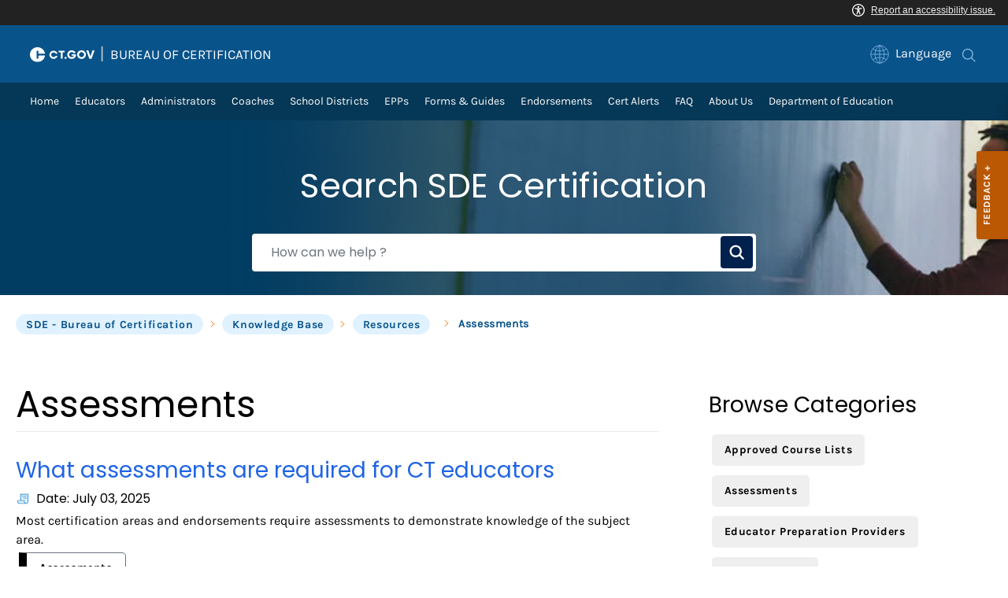

--- FILE ---
content_type: text/html; charset=utf-8
request_url: https://portal.ct.gov/sdecertification/Knowledge-Base/Categories/Resources/Assessments
body_size: 12544
content:

<!DOCTYPE html>
<html lang="en">

<head>

    <!-- uat/version deploy -->
    <link rel="shortcut icon" href="/assets/agencyscaffolding/images/favIcon.ico" type="image/x-icon" />
    

<!-- Google Tag Manager -->
<script>(function(w,d,s,l,i){w[l]=w[l]||[];w[l].push({'gtm.start':
new Date().getTime(),event:'gtm.js'});var f=d.getElementsByTagName(s)[0],
j=d.createElement(s),dl=l!='dataLayer'?'&l='+l:'';j.async=true;j.src=
'https://www.googletagmanager.com/gtm.js?id='+i+dl;f.parentNode.insertBefore(j,f);
})(window,document,'script','dataLayer','GTM-MFXG65L');</script>
<!-- End Google Tag Manager -->
    

<title>Assessments</title>
<meta name="description" content="" />
<meta name="keywords" content="" />
        <meta name="robots" content="index, follow" />

<!-- FACEBOOK -->
<meta property="og:description" content="" />
<meta property="og:title" content="Assessments" />
<meta property="og:url" content="https://portal.ct.gov/sdecertification/knowledge-base/categories/resources/assessments" />
<meta property="og:locale" content="en" />
<meta property="og:type" content="article" />
<meta property="og:image" content="" />
<!-- TWITTER -->
<meta name="twitter:card" content="summary" />
<meta name="twitter:url" content="https://portal.ct.gov/sdecertification/knowledge-base/categories/resources/assessments" />
<meta name="twitter:title" content="Assessments" />
<meta name="twitter:description" content="" />
<meta name="twitter:image" content="" />
<!-- GSC Filters -->
<meta name="pagetype" content="webpages" />





<link rel="canonical" href="https://portal.ct.gov/sdecertification/knowledge-base/categories/resources/assessments" />



<!-- <PageMap>
       <DataObject type="PageData">
          <Attribute name="type">webpages</Attribute>
          <Attribute name="metatitle">Assessments</Attribute>
       </DataObject>
    </PageMap> -->

    <!-- TODO:: Read the sitename from configuration -->
    <meta property="og:site_name" content="CT.gov" />
    <meta charset="utf-8" />
    <meta http-equiv="X-UA-Compatible" content="IE=edge" />
    <meta name="viewport" content="width=device-width, initial-scale=1" />
    <meta name="apple-mobile-web-app-capable" content="yes" />
    <meta name="mobile-web-app-capable" content="yes" />
    <meta name="apple-mobile-web-app-status-bar-style" content="black" />

    <!--<link rel="preload" as="font" href="~/assets/agencyscaffolding/css/fonts.min.css?v=20260123092005" />
    <link rel="stylesheet" href="~/assets/agencyscaffolding/css/components.min.css?v=20260123092005" />
    <link rel="stylesheet" href="~/assets/agencyscaffolding/css/print.min.css?v=20260123092005" media="print" />-->
    
    <link rel="stylesheet" href="/fractal-design-system/css/global.css?v=20260123092005" />

    <script src="/assets/agencyscaffolding/js/acc-bundle.js?v=20260123092005"></script>

    


    <script>
        /** Google search place holder code */
        (function () {
            var cx = '004354853108091474482:sp6telu2lxi';
            var gcse = document.createElement('script');
            gcse.type = 'text/javascript';
            gcse.async = true;
            gcse.src = 'https://cse.google.com/cse.js?cx=' + cx;
            var s = document.getElementsByTagName('script')[0];
            s.parentNode.insertBefore(gcse, s);
        })();

        var searchPlaceholder = false;
        function initiatePlaceholder() {
            var dmvHomeSearchEl = document.getElementById('gsc-i-id2');

            if (dmvHomeSearchEl) {
                searchPlaceholder = true;
                dmvHomeSearchEl.placeholder = '';
            }
            var dmvHomeSearchEl1 = document.getElementById('gsc-i-id1');
            if (dmvHomeSearchEl1) {
                searchPlaceholder = true;
                dmvHomeSearchEl1.placeholder = 'Search Portal';
            }
            if (searchPlaceholder === false) {
                setTimeout(initiatePlaceholder, 300);
            }


        }
        setTimeout(initiatePlaceholder, 300);

        /** Google search place holder code */
    </script>

    
<meta name="VIcurrentDateTime" content="639049337313694027" />
<meta name="VirtualFolder" content="/sdecertification/" />
<script type="text/javascript" src="/layouts/system/VisitorIdentification.js"></script>


</head>
<body>
    <section role="region" aria-label="quick links">
        <a tabindex="0" aria-label="skip to content" class="show-on-focus skip-link" href="#mainContent">Skip to Content</a>
        <a tabindex="0" aria-label="skip to chat" id="skipToChat" class="show-on-focus skip-link" style="display: none;" href="#chatContent">Skip to Chat</a>
    </section>

    <script>
        function checkAndShowAnchor() {
            const helpButton = document.querySelector('.helpButton');
            const messagesWindow = document.querySelector('.messageWrapper');
            const messagesArea = document.querySelector('.messageArea');
            const dialogElement = document.querySelector('div[role="dialog"][aria-labelledby="sidebarDialogAssistiveText"].dockableContainer.showDockableContainer');
            const anchorTag = document.getElementById('skipToChat');

            if ((helpButton || dialogElement) && anchorTag) {
                if (dialogElement && !dialogElement.attributes['aria-live'] && !messagesWindow.attributes['aria-live']) {

                    dialogElement.setAttribute('aria-live', 'assertive');

                    messagesWindow.setAttribute('aria-live', 'assertive');
                    messagesWindow.setAttribute('aria-atomic', 'false');

                    dialogElement.focus();
                }

                anchorTag.style.display = 'block';

                //if (dialogElement)
                //    clearInterval(interval);
            }
        }

        function skipToChatProcess() {
            var elementExists = document.getElementsByClassName("helpButtonEnabled")[0];
            if (elementExists && window.innerWidth > 640) {
                document.getElementsByClassName("helpButtonEnabled")[0].setAttribute('id', 'chatContent');
                clearInterval(skip_to_chat_interval);
            }
        }


        const interval = setInterval(checkAndShowAnchor, 500);
        const skip_to_chat_interval = setInterval(skipToChatProcess, 500);
    </script>

    

<!-- Google Tag Manager (noscript) -->
<noscript><iframe src="https://www.googletagmanager.com/ns.html?id=GTM-MFXG65L"
height="0" width="0" style="display:none;visibility:hidden"></iframe></noscript>
<!-- End Google Tag Manager (noscript) -->

<!-- CSS header references for v1 sites -->
<link rel="preload" as="font" href="/assets/agencyscaffolding/css/fonts.min.css" />
<link rel="stylesheet" href="/assets/agencyscaffolding/css/components.min.css" />
<link rel="stylesheet" href="/assets/agencyscaffolding/css/print.min.css" media="print" />
<script src="/assets/agencyscaffolding/js/client.min.js"></script>

    <access-bar></access-bar>

    <div class="page-wrap ctgov">

        

<style>
@media only screen and (max-width: 575.98px) {
    body:not(.dmv) {
        .language-widget .dropdown-menu {
            max-width: 300px !important;
        }
        .language_dropdown_menu .dropdown-item {
            white-space: unset;
            line-height: 21px;
            margin-bottom: 5px;
        }
    }
}
</style>


        <div class="pre-header"></div>
        <div class="header-wrap">
           
            <header class="header" role="banner" aria-label="main site header">
                <nav class="navbar navbar-expand-lg header__nav">
<a href="https://portal.ct.gov/" class="navbar-brand header__nav_logo" ><img src="https://portal.ct.gov/sdecertification/-/media/ctgov/feature/global/header/ctgov-logo-without-business-name.svg?rev=f0cc4286c5124e958cc22ceec4f96652&amp;la=en&amp;hash=895920CB9BF1760621C593727514B197" class="header__nav_logo-img" alt="Connecticut’s Official State Website Logo" /></a>
                        <span class="header__nav_pipe">|</span>
<a href="https://portal.ct.gov/sdecertification" class="navbar-brand header__nav_logo" >                                <h5 class="header__nav_title">Bureau of Certification</h5>
</a>
                    <ul class="ml-auto right-nav d-flex">

                        <!-- new language dropdown -- UAT -->
                        

                        <!-- original language dropdown -->
                        <li class="nav-item dropdown language-widget header-link-expanded">
                            <div class="header-link-expanded__dropdown" role="link" data-toggle="dropdown" aria-label="Select a language"
                                 aria-haspopup="true" tabindex="0">
                                <span class="header-link-expanded__icon"><img alt="" src="/assets/businessonestop/images/globe-outline-light-blue.svg" style="margin-right:.25rem"></span>
                                <span class="header-link-expanded__text d-none d-lg-inline d-md-inline d-xl-inline d-xxl-inline">Language</span>
                            </div>
                            <div class="dropdown-menu dropdown-menu-desktop-onpage">
                                <div class="dropdown-menu__back"></div>
                                <div class="dropdown-menu__wrapper">
                                    <div class="dropdown-menu__wrapper_list">
                                            <ul class="arrow-down-menu language_dropdown_menu notranslate">
                                                            <li class="dropdown-item">
                                                                <a class="nav-link" href="javascript:void(0);" target="_self" data-language="ar">Arabic</a>
                                                            </li>
                                                            <li class="dropdown-item">
                                                                <a class="nav-link" href="javascript:void(0);" target="_self" data-language="zh-CN">Chinese (Simplified)</a>
                                                            </li>
                                                            <li class="dropdown-item">
                                                                <a class="nav-link" href="javascript:void(0);" target="_self" data-language="zh-TW">Chinese (Traditional)</a>
                                                            </li>
                                                            <li class="dropdown-item">
                                                                <a class="nav-link" href="javascript:void(0);" target="_self" data-language="en_US">English</a>
                                                            </li>
                                                            <li class="dropdown-item">
                                                                <a class="nav-link" href="javascript:void(0);" target="_self" data-language="fr">French</a>
                                                            </li>
                                                            <li class="dropdown-item">
                                                                <a class="nav-link" href="javascript:void(0);" target="_self" data-language="de">German</a>
                                                            </li>
                                                            <li class="dropdown-item">
                                                                <a class="nav-link" href="javascript:void(0);" target="_self" data-language="ht">Haitian Creole</a>
                                                            </li>
                                                            <li class="dropdown-item">
                                                                <a class="nav-link" href="javascript:void(0);" target="_self" data-language="hi">Hindi</a>
                                                            </li>
                                                            <li class="dropdown-item">
                                                                <a class="nav-link" href="javascript:void(0);" target="_self" data-language="it">Italian</a>
                                                            </li>
                                                            <li class="dropdown-item">
                                                                <a class="nav-link" href="javascript:void(0);" target="_self" data-language="ko">Korean</a>
                                                            </li>
                                                            <li class="dropdown-item">
                                                                <a class="nav-link" href="javascript:void(0);" target="_self" data-language="ps">Pashto</a>
                                                            </li>
                                                            <li class="dropdown-item">
                                                                <a class="nav-link" href="javascript:void(0);" target="_self" data-language="pl">Polish</a>
                                                            </li>
                                                            <li class="dropdown-item">
                                                                <a class="nav-link" href="javascript:void(0);" target="_self" data-language="pt">Portuguese (Brazil)</a>
                                                            </li>
                                                            <li class="dropdown-item">
                                                                <a class="nav-link" href="javascript:void(0);" target="_self" data-language="ru">Russian</a>
                                                            </li>
                                                            <li class="dropdown-item">
                                                                <a class="nav-link" href="javascript:void(0);" target="_self" data-language="es">Spanish</a>
                                                            </li>
                                                            <li class="dropdown-item">
                                                                <a class="nav-link" href="javascript:void(0);" target="_self" data-language="tl">Filipino</a>
                                                            </li>
                                                            <li class="dropdown-item">
                                                                <a class="nav-link" href="javascript:void(0);" target="_self" data-language="uk">Ukrainian</a>
                                                            </li>
                                                            <li class="dropdown-item">
                                                                <a class="nav-link" href="javascript:void(0);" target="_self" data-language="vi">Vietnamese</a>
                                                            </li>
                                            </ul>
                                    </div>
                                </div>
                            </div>
                        </li>

                            <li>
                                <div class="google_translate">
                                    <div id="google_translate_element"> </div>
                                    <script type="text/javascript"
                                            src="//translate.google.com/translate_a/element.js?cb=googleTranslateElementInit"></script>
                                </div>
                            </li>


                        


        <li class="nav-item d-none search-input">
            <div class="search__input">
                <div class="gcse-searchbox-only" data-resultsUrl="https://portal.ct.gov/sdecertification/search"
                     data-enableHistory="False" data-autoCompleteMaxCompletions="10"
                     data-autoCompleteMatchType='Any' data-defaultToRefinement="" data-as_sitesearch="">
                </div>
            </div>
        </li>
        <li class="search-and-close header-link-expanded">
            <span class="search nav-text header-link-expanded__icon" tabindex="0">
                <img src="https://portal.ct.gov/sdecertification/-/media/ctgov/feature/search/search/search-outline-light-blue.svg?rev=7718c7feb1b84005a99c1f8ac33c6082&amp;la=en&amp;hash=9D243455BCE08834BD71AD347E6C0329" class="search-icon" alt="Search" />
                <img src="https://portal.ct.gov/sdecertification/-/media/ctgov/feature/search/search/close-outline-white.svg?rev=cc30841e197f4423b2bb31dc50adb200&amp;la=en&amp;hash=12C1DC1863C23CFE76242161FF90D114" class="close-search-icon" alt="Close Search" />
            </span>
        </li>




                    </ul>
                </nav>
            </header>
            



    <div class="sub-header">
        <nav class="navbar navbar-expand-lg header__nav">
            <div class="collapse navbar-collapse main-menu" id="navigation">
                    <ul class="navbar-nav mr-auto">
                                <li class="nav-item ">
                                            <a href="https://portal.ct.gov/sdecertification" target="" style="text-decoration: none;">
                                                <span class="dropdown-toggle nav-text" role="link" aria-label = "Home"  aria-haspopup="false"
                                                      aria-expanded="false" tabindex="0">
                                                    Home

                                                </span>
                                            </a>
                                                                    </li>
                                <li class="nav-item dropdown">
                                            <span class="dropdown-toggle nav-text" role="link" aria-label = "Educators"  aria-haspopup="true"
                                                  aria-expanded="false" tabindex="0">
                                                Educators

                                            </span>
                                                                            <div class="dropdown-menu">
                                            <div class="dropdown-menu__back"></div>
                                            <div class="dropdown-menu__wrapper">


<div class="dropdown-menu__wrapper_list">
    <h6 class="dropdown-menu__wrapper_list-heading arrow-down-icon mt-0 desktop-icon-mega-text pl-5">Connecticut Certified</h6>


    <ul class="arrow-down-menu">
        <li class="dropdown-item">
            <a class="nav-link pl-5"
               href="https://portal.ct.gov/sdecertification/cecs-login"
               target="">
                <span>CECS Login</span>
            </a>
        </li>
        <li class="dropdown-item">
            <a class="nav-link pl-5"
               href="https://portal.ct.gov/sdecertification/certified-educators"
               target="">
                <span>CT-Certified Educators</span>
            </a>
        </li>
        <li class="dropdown-item">
            <a class="nav-link pl-5"
               href="https://portal.ct.gov/sdecertification/knowledge-base/articles/ct-certified-educators/how-do-i-renew-my-connecticut-educator-certificate"
               target="">
                <span>Renew Your Certificate</span>
            </a>
        </li>
        <li class="dropdown-item">
            <a class="nav-link pl-5"
               href="https://portal.ct.gov/sdecertification/knowledge-base/articles/ct-certified-educators/how-do-i-advance-my-certificate"
               target="">
                <span>Advance Your Certificate</span>
            </a>
        </li>
        <li class="dropdown-item">
            <a class="nav-link pl-5"
               href="https://portal.ct.gov/sdecertification/knowledge-base/articles/ct-certified-educators/how-do-ct-retired-teachers-avoid-a-lapse-in-certification"
               target="">
                <span>Retired and Lapsed</span>
            </a>
        </li>
        <li class="dropdown-item">
            <a class="nav-link pl-5"
               href="https://portal.ct.gov/sdecertification/knowledge-base/articles/ct-certified-educators/what-laws-apply-to-renewing-your-educator-certification-in-connecticut"
               target="">
                <span>Laws and Regulations </span>
            </a>
        </li>
        <li class="dropdown-item">
            <a class="nav-link pl-5"
               href="https://portal.ct.gov/sdecertification/knowledge-base/categories/certification/ct-certified-educators"
               target="">
                <span>FAQs</span>
            </a>
        </li>
    </ul>
</div>
                                                <div class="dropdown-menu__wrapper_list">
    <h6 class="dropdown-menu__wrapper_list-heading arrow-down-icon mt-0 desktop-icon-mega-text pl-5">Out of State Educators</h6>


    <ul class="arrow-down-menu">
        <li class="dropdown-item">
            <a class="nav-link pl-5"
               href="https://portal.ct.gov/sdecertification/us-educators"
               target="">
                <span>US Educators</span>
            </a>
        </li>
        <li class="dropdown-item">
            <a class="nav-link pl-5"
               href="https://portal.ct.gov/sdecertification/international-educators"
               target="">
                <span>International Educators</span>
            </a>
        </li>
        <li class="dropdown-item">
            <a class="nav-link pl-5"
               href="https://portal.ct.gov/sdecertification/knowledge-base/categories/certification"
               target="">
                <span>Certification FAQs</span>
            </a>
        </li>
    </ul>
</div>
                                                <div class="dropdown-menu__wrapper_list">
    <h6 class="dropdown-menu__wrapper_list-heading arrow-down-icon mt-0 desktop-icon-mega-text pl-5">Other</h6>


    <ul class="arrow-down-menu">
        <li class="dropdown-item">
            <a class="nav-link pl-5"
               href="https://portal.ct.gov/sdecertification/aspiring-educators"
               target="">
                <span>Aspiring Educators</span>
            </a>
        </li>
        <li class="dropdown-item">
            <a class="nav-link pl-5"
               href="https://portal.ct.gov/sdecertification/vocational-educators"
               target="">
                <span>Vocational Educators</span>
            </a>
        </li>
        <li class="dropdown-item">
            <a class="nav-link pl-5"
               href="https://portal.ct.gov/sdecertification/special-services"
               target="">
                <span>Special Services</span>
            </a>
        </li>
        <li class="dropdown-item">
            <a class="nav-link pl-5"
               href="https://portal.ct.gov/sdecertification/knowledge-base/articles/private-or-non-public-school-educators/how-do-i-apply-for-a-connecticut-teaching-certificate-if-i-teach-at-a-private-or-charter-school"
               target="">
                <span>Non-Public School</span>
            </a>
        </li>
        <li class="dropdown-item">
            <a class="nav-link pl-5"
               href="https://portal.ct.gov/sdecertification/cross-endorsements"
               target="">
                <span>Cross-Endorsements</span>
            </a>
        </li>
    </ul>
</div>
                                            </div>
                                        </div>
                                </li>
                                <li class="nav-item ">
                                            <a href="https://portal.ct.gov/sdecertification/administrators" target="" style="text-decoration: none;">
                                                <span class="dropdown-toggle nav-text" role="link" aria-label = "Administrators"  aria-haspopup="false"
                                                      aria-expanded="false" tabindex="0">
                                                    Administrators

                                                </span>
                                            </a>
                                                                    </li>
                                <li class="nav-item ">
                                            <a href="https://portal.ct.gov/sdecertification/coaches" target="" style="text-decoration: none;">
                                                <span class="dropdown-toggle nav-text" role="link" aria-label = "Coaches"  aria-haspopup="false"
                                                      aria-expanded="false" tabindex="0">
                                                    Coaches

                                                </span>
                                            </a>
                                                                    </li>
                                <li class="nav-item ">
                                            <a href="https://portal.ct.gov/sdecertification/districts" target="" style="text-decoration: none;">
                                                <span class="dropdown-toggle nav-text" role="link" aria-label = "School Districts"  aria-haspopup="false"
                                                      aria-expanded="false" tabindex="0">
                                                    School Districts

                                                </span>
                                            </a>
                                                                    </li>
                                <li class="nav-item ">
                                            <a href="https://portal.ct.gov/sdecertification/epps---educator-preparation-providers" target="" style="text-decoration: none;">
                                                <span class="dropdown-toggle nav-text" role="link" aria-label = "EPPs"  aria-haspopup="false"
                                                      aria-expanded="false" tabindex="0">
                                                    EPPs

                                                </span>
                                            </a>
                                                                    </li>
                                <li class="nav-item dropdown">
                                            <span class="dropdown-toggle nav-text" role="link" aria-label = "Forms & Guides"  aria-haspopup="true"
                                                  aria-expanded="false" tabindex="0">
                                                Forms &amp; Guides

                                            </span>
                                                                            <div class="dropdown-menu single-col">
                                            <div class="dropdown-menu__back"></div>
                                            <div class="dropdown-menu__wrapper">


<div class="dropdown-menu__wrapper_list">


    <ul class="sub-dropdown">
        <li class="dropdown-item">
            <a class="nav-link pl-5"
               href="https://portal.ct.gov/sdecertification/knowledge-base/articles/resources/general-information/certification-guides-and-fact-sheets"
               target="">
                <span>Certification Guides and Fact Sheets</span>
            </a>
        </li>
        <li class="dropdown-item">
            <a class="nav-link pl-5"
               href="https://portal.ct.gov/sdecertification/assessments"
               target="">
                <span>Assessments</span>
            </a>
        </li>
        <li class="dropdown-item">
            <a class="nav-link pl-5"
               href="https://portal.ct.gov/sdecertification/knowledge-base/articles/resources/forms/forms"
               target="">
                <span>Forms</span>
            </a>
        </li>
        <li class="dropdown-item">
            <a class="nav-link pl-5"
               href="https://portal.ct.gov/sdecertification/knowledge-base/categories/resources/general-information"
               target="">
                <span>General Information</span>
            </a>
        </li>
        <li class="dropdown-item">
            <a class="nav-link pl-5"
               href="https://portal.ct.gov/sdecertification/knowledge-base/articles/resources/general-information/certification-fees"
               target="">
                <span>Certification Fees</span>
            </a>
        </li>
        <li class="dropdown-item">
            <a class="nav-link pl-5"
               href="https://portal.ct.gov/sdecertification/knowledge-base/categories/resources/approved-course-lists"
               target="">
                <span>Approved Course Lists</span>
            </a>
        </li>
    </ul>
</div>
                                                                                                                                            </div>
                                        </div>
                                </li>
                                <li class="nav-item ">
                                            <a href="https://portal.ct.gov/sdecertification/cross-endorsements" target="" style="text-decoration: none;">
                                                <span class="dropdown-toggle nav-text" role="link" aria-label = "Endorsements"  aria-haspopup="false"
                                                      aria-expanded="false" tabindex="0">
                                                    Endorsements

                                                </span>
                                            </a>
                                                                    </li>
                                <li class="nav-item ">
                                            <a href="https://portal.ct.gov/sdecertification/knowledge-base/articles/resources/general-information/certification-news-and-alerts" target="" style="text-decoration: none;">
                                                <span class="dropdown-toggle nav-text" role="link" aria-label = "Cert Alerts"  aria-haspopup="false"
                                                      aria-expanded="false" tabindex="0">
                                                    Cert Alerts

                                                </span>
                                            </a>
                                                                    </li>
                                <li class="nav-item ">
                                            <a href="https://portal.ct.gov/sdecertification/knowledge-base" target="" style="text-decoration: none;">
                                                <span class="dropdown-toggle nav-text" role="link" aria-label = "FAQ"  aria-haspopup="false"
                                                      aria-expanded="false" tabindex="0">
                                                    FAQ

                                                </span>
                                            </a>
                                                                    </li>
                                <li class="nav-item ">
                                            <a href="https://portal.ct.gov/sdecertification/about-us" target="" style="text-decoration: none;">
                                                <span class="dropdown-toggle nav-text" role="link" aria-label = "About Us"  aria-haspopup="false"
                                                      aria-expanded="false" tabindex="0">
                                                    About Us

                                                </span>
                                            </a>
                                                                    </li>
                                <li class="nav-item ">
                                            <a href="https://portal.ct.gov/sde" target="_blank" style="text-decoration: none;">
                                                <span class="dropdown-toggle nav-text" role="link" aria-label = "Department of Education"  aria-haspopup="false"
                                                      aria-expanded="false" tabindex="0">
                                                    Department of Education

                                                </span>
                                            </a>
                                                                    </li>
                            </ul>

            </div>
            <button class="navbar-toggler collapsed" type="button" data-toggle="collapse" data-target="#navigation"
                    aria-controls="navigation" aria-expanded="false" aria-label="Toggle navigation">
                <span class="navbar-toggler-icon">
                    <img src="https://portal.ct.gov/sdecertification/-/media/ctgov/feature/global/header/menu-icon.svg?rev=ae0e979f7d1644cb972a033f46b7dedf&amp;la=en&amp;hash=EEB54073F33FD30B913A58B9A799369E" class="menu-icon" alt="Mobile Hamburger Menu Icon" />
                    <img src="https://portal.ct.gov/sdecertification/-/media/ctgov/feature/global/header/close-outline-white.svg?rev=ea8f6701f24b46d88abd43714ea069a9&amp;la=en&amp;hash=6FF692938B3FCAB8AA909FD058F583AE" class="close-icon" alt="Header Mobile Close Icon" />
                </span>
            </button>
        </nav>
    </div>

        </div>
        <!-- Logout Modal -->
        <div class="ct-modal modal fade" id="ct-logoutModal" data-backdrop="static" data-keyboard="false" tabindex="-1"
             aria-labelledby="ct-logoutModalLabel" role="dialog">
            <div class="ct-modal__dialog modal-dialog modal-dialog-centered">
                <div class="modal-content">
                    <div class="modal-header">
                        <div class="modal-title" id="ct-logoutModalLabel">You are about to Logout</div>
                        <button type="button" class="close" data-dismiss="modal" aria-label="Close">
                            <span aria-label="Close">&times;</span>
                        </button>
                    </div>
                    <div class="modal-body">
                        Are you sure you want to log out of your account? If you do want to logout, please click &quot;Logout&quot;.
                    </div>
                    <div class="modal-footer">
                        <button type="button" class="btn btn-secondary" data-dismiss="modal">Cancel</button>
                            <a class="btn btn-primary ct-logout" href="https://login.ct.gov/IDPSloInit?metaAlias=/boscitizens/devidp&amp;binding=urn:oasis:names:tc:SAML:2.0:bindings:HTTP-POST&amp;RelayState=https://business.ct.gov/ " target="">
                                Logout
                            </a>
                    </div>
                </div>
            </div>
        </div>


<!-- old sub header -->
        <div>
            <div class="master-template">

                <section class="content sitecore-placeholder-content" role="region" aria-label="page information">
                    

<!-- validate dr environment -->




<article class="hero-banner-search light" style="margin-top:-8px;">
    <div role="region" aria-label="hero banner search" class="hero-banner-search__block desktop"
         style=background-image:url(https://portal.ct.gov/sdecertification/-/media/sdecertification/csde-banner001.jpg?rev=1324cd03a84e41b7b23b7d89204916e9)>
        <div class="hero-banner-search__wrapper">
            <h3 class="hero-banner-search__wrapper_title">Search SDE Certification</h3>
            <div class="d-flex faq-search">
                <form class="form-inline" role="search" action="https://portal.ct.gov/sdecertification/knowledge-base/search">
                    <label for="how-can-we-help" class="sr-only">How can we help?</label>
                    <input id="how-can-we-help" type="text" name="searchkeyword" class="form-control hero-banner-search-input" placeholder="How can we help ?" />
                    <span class="input-group-btn">
                        <button type="submit" class="btn btn-default btn-google-search-page hero-banner-search-transparent-button">
                            <img src="/-/media/CtGov/Feature/Content/Search-Box-Banner/images/search-outline-white.svg" class="hero-banner-search-transparent-button-image" alt="Search" />
                        </button>
                    </span>
                </form>
            </div>
        </div>
    </div>
    <div role="region" aria-label="hero banner search mobile" class="hero-banner-search__block mobile no-image"
         >
        <div class="hero-banner-search__wrapper">
            <h3 class="hero-banner-search__wrapper_title">Search SDE Certification</h3>
            <div class="d-flex faq-search">
                <form class="form-inline" role="search" action="https://portal.ct.gov/sdecertification/knowledge-base/search">
                    <label for="how-can-we-help2" class="sr-only">How can we help?</label>
                    <input id="how-can-we-help2" type="text" name="searchkeyword" class="form-control hero-banner-search-input" placeholder="How can we help ?" />
                    <span class="input-group-btn">
                        <button type="submit" class="btn btn-default btn-google-search-page hero-banner-search-transparent-button">
                            <img src="/-/media/CtGov/Feature/Content/Search-Box-Banner/images/search-outline-white.svg" class="hero-banner-search-transparent-button-image" alt="Search" />
                        </button>
                    </span>
                </form>
            </div>
        </div>
    </div>
</article>


    <div class="mb-4"></div>
    <div role="region" aria-label="breadcrumb" class="container mb-4">
        <div class="breadcrumb">
            <ul class="breadcrumb__wrapper desktop">
                    <li class="breadcrumb__wrapper_item active">
                        <a class="breadcrumb__wrapper_item_link" href="https://portal.ct.gov/sdecertification" target="_self">
                            SDE - Bureau of Certification
                        </a>
                    </li>
                    <li class="breadcrumb__wrapper_item active">
                        <a class="breadcrumb__wrapper_item_link" href="https://portal.ct.gov/sdecertification/knowledge-base" target="_self">
                            Knowledge Base
                        </a>
                    </li>
                    <li class="breadcrumb__wrapper_item active">
                        <a class="breadcrumb__wrapper_item_link" href="https://portal.ct.gov/sdecertification/knowledge-base/categories/resources" target="_self">
                            Resources
                        </a>
                    </li>
                    <li class="breadcrumb__wrapper_item inactive">
                        <a class="breadcrumb__wrapper_item_link" href="#" target="_self">
                            Assessments
                        </a>
                    </li>
            </ul>

            <div class="breadcrumb__wrapper mobile">

                <ul class="breadcrumb__wrapper_head">
                    <li class="breadcrumb__wrapper_item active breadcrumb__wrapper_item_link">...</li>
                    <li class="breadcrumb__wrapper_item wrap-item">Assessments</li>
                </ul>
                <ul class="breadcrumb__wrapper_list">
                        <li class="breadcrumb__wrapper_list_item">
                            <a href="https://portal.ct.gov/sdecertification/knowledge-base/categories/resources" target="_self">Resources</a>
                        </li>
                        <li class="breadcrumb__wrapper_list_item">
                            <a href="https://portal.ct.gov/sdecertification/knowledge-base" target="_self">Knowledge Base</a>
                        </li>
                        <li class="breadcrumb__wrapper_list_item">
                            <a href="https://portal.ct.gov/sdecertification" target="_self">SDE - Bureau of Certification</a>
                        </li>
                </ul>
            </div>
        </div>
    </div>
    <br />

                </section>


                <main id="mainContent" role="main">
                    


<div class=content-block-section>
    <div class="container" >

        

        <div class="row">
            <div class="col-lg-8 col-12 cg-l-main-content">
                




<h1 class="title-spacing heading-5 mb-3">Assessments</h1>
<div class="separator mb-4"></div>
    <ul class="list-group pl-0 kb-two-col-landmarks">
            <li class="list-group-item justify-content-between mb-3">
                <h5 class="mb-2"><a href="https://portal.ct.gov/sdecertification/knowledge-base/articles/resources/assessments/what-assessments-are-required-for-ct-educators" target="_self">What assessments are required for CT educators</a></h5>

                <p class="p-small">
                            <img src="/assets/businessonestop/images/file-drawer-icon.svg" alt="Article" class="article-format-type-icon" />
                        <label class="mb-1">Date: July 03, 2025</label>

                </p>
                <p class="p-small">Most certification areas and endorsements require assessments to demonstrate knowledge of the subject area.</p>

                            <a href="https://portal.ct.gov/sdecertification/knowledge-base/categories/resources/assessments" target="_self" class="btn btn-small category-button ">
                                Assessments
                            </a>
                <div class="mb-4"></div>
                <div class="separator"></div>
            </li>
            <li class="list-group-item justify-content-between mb-3">
                <h5 class="mb-2"><a href="https://portal.ct.gov/sdecertification/knowledge-base/articles/resources/assessments/how-do-assessments-work-for-out-of-state-applicants" target="_self">How do assessments work for out-of-state applicants?</a></h5>

                <p class="p-small">
                            <img src="/assets/businessonestop/images/file-drawer-icon.svg" alt="Article" class="article-format-type-icon" />
                        <label class="mb-1">Date: June 22, 2022</label>

                </p>
                <p class="p-small">Out-of-state applicants may be able to defer testing if they meet all other requirements.</p>

                            <a href="https://portal.ct.gov/sdecertification/knowledge-base/categories/certification/educators-from-other-states" target="_self" class="btn btn-small category-button ">
                                Educators from Other States
                            </a>
                            <a href="https://portal.ct.gov/sdecertification/knowledge-base/categories/resources/general-information" target="_self" class="btn btn-small category-button ">
                                General Information
                            </a>
                            <a href="https://portal.ct.gov/sdecertification/knowledge-base/categories/resources/assessments" target="_self" class="btn btn-small category-button ">
                                Assessments
                            </a>
                <div class="mb-4"></div>
                <div class="separator"></div>
            </li>
            <li class="list-group-item justify-content-between mb-3">
                <h5 class="mb-2"><a href="https://portal.ct.gov/sdecertification/knowledge-base/articles/resources/assessments/what-are-the-laws-and-regulations-surrounding-educator-assessments" target="_self">What are the laws and regulations surrounding educator assessments?</a></h5>

                <p class="p-small">
                            <img src="/assets/businessonestop/images/file-drawer-icon.svg" alt="Article" class="article-format-type-icon" />
                        <label class="mb-1">Date: June 20, 2022</label>

                </p>
                <p class="p-small">Tests and teaching certifications in Connecticut are subject to CT laws.</p>

                            <a href="https://portal.ct.gov/sdecertification/knowledge-base/categories/resources/general-information" target="_self" class="btn btn-small category-button ">
                                General Information
                            </a>
                            <a href="https://portal.ct.gov/sdecertification/knowledge-base/categories/resources/assessments" target="_self" class="btn btn-small category-button ">
                                Assessments
                            </a>
                <div class="mb-4"></div>
                <div class="separator"></div>
            </li>
            <li class="list-group-item justify-content-between mb-3">
                <h5 class="mb-2"><a href="https://portal.ct.gov/sdecertification/knowledge-base/articles/resources/assessments/is-there-a-guide-to-assessments-for-ct-educators" target="_self">Is there a guide to assessments for CT educators?</a></h5>

                <p class="p-small">
                            <img src="/assets/businessonestop/images/file-drawer-icon.svg" alt="Article" class="article-format-type-icon" />
                        <label class="mb-1">Date: June 23, 2022</label>

                </p>
                <p class="p-small">There are steps to take to make sure you are prepared for educator assessments.</p>

                            <a href="https://portal.ct.gov/sdecertification/knowledge-base/categories/resources/assessments" target="_self" class="btn btn-small category-button ">
                                Assessments
                            </a>
                <div class="mb-4"></div>
                <div class="separator"></div>
            </li>
            <li class="list-group-item justify-content-between mb-3">
                <h5 class="mb-2"><a href="https://portal.ct.gov/sdecertification/knowledge-base/articles/resources/assessments/are-special-accommodations-available-during-testing" target="_self">Are special accommodations available during testing?</a></h5>

                <p class="p-small">
                            <img src="/assets/businessonestop/images/file-drawer-icon.svg" alt="Article" class="article-format-type-icon" />
                        <label class="mb-1">Date: June 20, 2022</label>

                </p>
                <p class="p-small">CT teaching applicants with learning challenges may be eligible for special testing accommodations. </p>

                            <a href="https://portal.ct.gov/sdecertification/knowledge-base/categories/resources/general-information" target="_self" class="btn btn-small category-button ">
                                General Information
                            </a>
                            <a href="https://portal.ct.gov/sdecertification/knowledge-base/categories/resources/assessments" target="_self" class="btn btn-small category-button ">
                                Assessments
                            </a>
                <div class="mb-4"></div>
                <div class="separator"></div>
            </li>
            <li class="list-group-item justify-content-between mb-3">
                <h5 class="mb-2"><a href="https://portal.ct.gov/sdecertification/knowledge-base/articles/resources/assessments/how-do-i-prepare-for-my-assessment" target="_self">How do I prepare for my assessment?</a></h5>

                <p class="p-small">
                            <img src="/assets/businessonestop/images/file-drawer-icon.svg" alt="Article" class="article-format-type-icon" />
                        <label class="mb-1">Date: June 22, 2022</label>

                </p>
                <p class="p-small">CT partners with multiple companies for testing and prep.</p>

                            <a href="https://portal.ct.gov/sdecertification/knowledge-base/categories/resources/general-information" target="_self" class="btn btn-small category-button ">
                                General Information
                            </a>
                            <a href="https://portal.ct.gov/sdecertification/knowledge-base/categories/resources/assessments" target="_self" class="btn btn-small category-button ">
                                Assessments
                            </a>
                <div class="mb-4"></div>
                <div class="separator"></div>
            </li>
            <li class="list-group-item justify-content-between mb-3">
                <h5 class="mb-2"><a href="https://portal.ct.gov/sdecertification/knowledge-base/articles/resources/assessments/how-do-i-make-sure-my-score-is-reported-correctly" target="_self">How do I make sure my score is reported correctly?</a></h5>

                <p class="p-small">
                            <img src="/assets/businessonestop/images/file-drawer-icon.svg" alt="Article" class="article-format-type-icon" />
                        <label class="mb-1">Date: June 21, 2022</label>

                </p>
                <p class="p-small">Make sure your information is accurate so the State Department of Education receives your assessment results.</p>

                            <a href="https://portal.ct.gov/sdecertification/knowledge-base/categories/resources/general-information" target="_self" class="btn btn-small category-button ">
                                General Information
                            </a>
                            <a href="https://portal.ct.gov/sdecertification/knowledge-base/categories/resources/assessments" target="_self" class="btn btn-small category-button ">
                                Assessments
                            </a>
                <div class="mb-4"></div>
                <div class="separator"></div>
            </li>
            <li class="list-group-item justify-content-between mb-3">
                <h5 class="mb-2"><a href="https://portal.ct.gov/sdecertification/knowledge-base/articles/resources/assessments/what-core-tests-are-reading-writing-and-mathematics-educators-required-to-take" target="_self">What core tests are reading, writing, and mathematics educators required to take?</a></h5>

                <p class="p-small">
                            <img src="/assets/businessonestop/images/file-drawer-icon.svg" alt="Article" class="article-format-type-icon" />
                        <label class="mb-1">Date: June 20, 2022</label>

                </p>
                <p class="p-small">Reading, writing, and mathematics are considered core subjects and have specific exam requirements. </p>

                            <a href="https://portal.ct.gov/sdecertification/knowledge-base/categories/resources/general-information" target="_self" class="btn btn-small category-button ">
                                General Information
                            </a>
                            <a href="https://portal.ct.gov/sdecertification/knowledge-base/categories/resources/assessments" target="_self" class="btn btn-small category-button ">
                                Assessments
                            </a>
                <div class="mb-4"></div>
                <div class="separator"></div>
            </li>
    </ul>





            </div>
            <div class="col-lg-4 col-12 cg-l-sidebar ">
                


    <h2 class="gray heading-5 mb-3">Browse Categories</h2>
    <ul class="list-group pl-0 mb-4">
            <li class="list-group-item">
                    <a href="https://portal.ct.gov/sdecertification/knowledge-base/categories/resources/approved-course-lists" target="_self" class="btn btn-small category-button-search">
Approved Course Lists
                    </a>
            </li>
            <li class="list-group-item">
                    <a href="https://portal.ct.gov/sdecertification/knowledge-base/categories/resources/assessments" target="_self" class="btn btn-small category-button-search">
Assessments
                    </a>
            </li>
            <li class="list-group-item">
                    <a href="https://portal.ct.gov/sdecertification/knowledge-base/categories/resources/educator-preparation-providers" target="_self" class="btn btn-small category-button-search">
Educator Preparation Providers
                    </a>
            </li>
            <li class="list-group-item">
                    <a href="https://portal.ct.gov/sdecertification/knowledge-base/categories/resources/endorsements" target="_self" class="btn btn-small category-button-search">
Endorsements
                    </a>
            </li>
            <li class="list-group-item">
                    <a href="https://portal.ct.gov/sdecertification/knowledge-base/categories/resources/forms" target="_self" class="btn btn-small category-button-search">
Forms
                    </a>
            </li>
            <li class="list-group-item">
                    <a href="https://portal.ct.gov/sdecertification/knowledge-base/categories/resources/general-information" target="_self" class="btn btn-small category-button-search">
General Information
                    </a>
            </li>
    </ul>



            </div>
        </div>
    </div>
</div>

<div class="margin-b-40"></div>
                    
                    
                    
                    
                    
                    
                </main>
            </div>
        </div>
        

    <footer class="footer">
        <div class="footer__container">
            <div class="footer__container_content">
                <div class="footer__container_content_left">
                        <!--logo starts here-->
                        <div class="mb-3">
<a href="https://portal.ct.gov/" ><img src="https://portal.ct.gov/sdecertification/-/media/ctgov/feature/global/footer/new_header_logo_dark-01.svg?rev=14a14d5d905945f780371259a528e098&amp;la=en&amp;hash=273C49D8A2E3E3B33BF967018CA8E22D" class="footer__container_content_left_logo" alt="ct.gov logo with flag embelishment" /></a>                            <!--logo ends here-->
                            <!--business name starts here-->
                                <span class="footer__nav_pipe">|</span>
<a href="https://portal.ct.gov/sdecertification" >                                        <span class="footer__container_content_logo_title">
Bureau of Certification                                        </span>
</a>                        </div>
                        <!--business name ends here-->
                        <!--social media links start here-->
                        <!--social media links ends here-->
                </div>

                <div class="footer__container_content_right">
                                <span class="footer__container_content_right_text">
<a href="https://portal.ct.gov/About" class="" target="_blank" rel="noopener noreferrer" >About CT</a>                                </span>
                                <span class="footer__container_content_right_text">
<a href="https://portal.ct.gov/Policies/State-Privacy-Policy" class="" target="_blank" rel="noopener noreferrer" >Policies</a>                                </span>
                                <span class="footer__container_content_right_text">
<a href="https://portal.ct.gov/sdecertification/-/media/sitecore-center/accessibility/it-accessibility-policy-final-for-release-07142025.pdf?rev=bd9ac94fd0bd4b5ea7ed11227682895a" class="" target="_blank" title="Universal Website Accessibility Policy for State Websites" rel="noopener noreferrer" >Accessibility</a>                                </span>
                                <span class="footer__container_content_right_text">
<a href="https://portal.ct.gov/Directories" class="" target="_blank" rel="noopener noreferrer" >Directories</a>                                </span>
                                <span class="footer__container_content_right_text">
<a href="https://portal.ct.gov/social_media" class="" target="_blank" rel="noopener noreferrer" >Social Media</a>                                </span>
                                <span class="footer__container_content_right_text">
<a href="https://portal.ct.gov/government/for-state-employees" class="" target="_blank" rel="noopener noreferrer" >For State Employees</a>                                </span>

                    <div class="footer__container_second_right">
                                        <span class="footer__container_second_right_text">
                                            <a href="https://portal.ct.gov/governor/flag-status" target="">
                                                <img src="https://portal.ct.gov/sdecertification/-/media/ctgov/feature/global/footer/footer-us-flag.svg?rev=4baa3a00b8104d8784aa39dff00f866a&amp;la=en&amp;hash=D1EFEC96ED268C9B47D20069F0857520" class="header__topnav_logo-img" alt="US Flag Status icon" />
                                                United States
                                                        <span>(Full)</span>
                                            </a>
                                        </span>
                                        <span class="footer__container_second_right_text">
                                            <a href="https://portal.ct.gov/governor/flag-status" target="">
                                                <img src="https://portal.ct.gov/sdecertification/-/media/ctgov/feature/global/footer/footer-image1.svg?rev=bab7e9b6cb794170bfe2a0f0c37ab42d&amp;la=en&amp;hash=680E1C321A321CFED6910AB4E10D09EF" class="header__topnav_logo-img" alt="CT Flag Status icon" />
                                                Connecticut
                                                        <span>(Full)</span>
                                            </a>
                                        </span>

                    </div>
                </div>
            </div>
            <div class="separator"></div>
            <div class="footer__container_copyright">
                <div>
                    © <span>2026</span>  CT.gov - Connecticut's Official State Website
                </div>
            </div>
        </div>
    </footer>


<link rel="stylesheet" href="https://service-chat.ct.gov/chat/resource/RobinStyles2_1" />
<script type="text/javascript" src="https://service.force.com/embeddedservice/5.0/esw.min.js"></script>
<script type="text/javascript" src="https://service-chat.ct.gov/chat/resource/RobinScripts2_1"></script>
<style>.embeddedServiceSidebar.modalContainer { z-index: 448004 !important; }</style>
    </div>
    <!--<script src="~/assets/agencyscaffolding/js/client.min.js?v=20260123092005"></script>-->
    <script src="/fractal-design-system/js/bundle.js?v=20260123092005"></script>
</body>
</html>


--- FILE ---
content_type: image/svg+xml
request_url: https://portal.ct.gov/sdecertification/-/media/ctgov/feature/global/header/menu-icon.svg?rev=ae0e979f7d1644cb972a033f46b7dedf&la=en&hash=EEB54073F33FD30B913A58B9A799369E
body_size: 1721
content:
<?xml version="1.0" encoding="UTF-8"?>
<svg width="80px" height="80px" viewBox="0 0 80 80" version="1.1" xmlns="http://www.w3.org/2000/svg" xmlns:xlink="http://www.w3.org/1999/xlink">
    <title>1B955B9B-0E97-456D-93A4-017606D8609D</title>
    <g id="Design-System-Compiled" stroke="none" stroke-width="1" fill="none" fill-rule="evenodd">
        <g id="Icons" transform="translate(-1594.000000, -3051.000000)" fill="#FFFFFF">
            <g id="Stacked-Group-13" transform="translate(1146.000000, 3051.000000)">
                <g id="icons/up_down-copy-89" transform="translate(448.000000, 0.000000)">
                    <g id="menu-outline" transform="translate(14.333333, 24.333333)">
                        <path d="M49.2666667,25.9333333 C50.4448741,25.9333333 51.4,26.8884592 51.4,28.0666667 C51.4,29.2308479 50.4674799,30.1772273 49.3086494,30.1995951 L2.33333333,30.2 C1.15512587,30.2 0.2,29.2448741 0.2,28.0666667 C0.2,26.9024855 1.13252014,25.956106 2.29135058,25.9337382 L49.2666667,25.9333333 Z M49.2666667,13.1333333 C50.4448741,13.1333333 51.4,14.0884592 51.4,15.2666667 C51.4,16.4308479 50.4674799,17.3772273 49.3086494,17.3995951 L2.33333333,17.4 C1.15512587,17.4 0.2,16.4448741 0.2,15.2666667 C0.2,14.1024855 1.13252014,13.156106 2.29135058,13.1337382 L49.2666667,13.1333333 Z M49.2666667,0.333333333 C50.4448741,0.333333333 51.4,1.2884592 51.4,2.46666667 C51.4,3.63084785 50.4674799,4.57722729 49.3086494,4.59959514 L2.33333333,4.6 C1.15512587,4.6 0.2,3.64487413 0.2,2.46666667 C0.2,1.30248548 1.13252014,0.356106041 2.29135058,0.333738189 L49.2666667,0.333333333 Z" id="Combined-Shape"></path>
                    </g>
                </g>
            </g>
        </g>
    </g>
</svg>

--- FILE ---
content_type: image/svg+xml
request_url: https://portal.ct.gov/-/media/CtGov/Feature/Content/Search-Box-Banner/images/search-outline-white.svg
body_size: 788
content:
<?xml version="1.0" encoding="utf-8"?>
<!-- Generator: Adobe Illustrator 25.4.1, SVG Export Plug-In . SVG Version: 6.00 Build 0)  -->
<svg version="1.1" id="Layer_1" xmlns="http://www.w3.org/2000/svg" xmlns:xlink="http://www.w3.org/1999/xlink" x="0px" y="0px"
	 viewBox="0 0 80 80" style="enable-background:new 0 0 80 80;" xml:space="preserve">
<style type="text/css">
	.st0{fill:#FFFFFF;}
</style>
<path class="st0" d="M68.8,63.6L55.7,50.6c3.1-4.2,4.8-9.4,4.8-14.6c0-13.6-11-24.6-24.6-24.6c-13.6,0-24.6,11-24.6,24.6
	s11,24.6,24.6,24.6c5.3,0,10.4-1.7,14.6-4.8l13.1,13.1c0.7,0.7,1.6,1,2.5,1c0.9,0,1.9-0.4,2.6-1.1c0.7-0.7,1.1-1.6,1.1-2.6
	C69.8,65.2,69.5,64.3,68.8,63.6z M53.3,35.9c0,9.5-7.8,17.3-17.3,17.3s-17.3-7.8-17.3-17.3s7.8-17.3,17.3-17.3
	C45.5,18.6,53.3,26.4,53.3,35.9z"/>
</svg>


--- FILE ---
content_type: image/svg+xml
request_url: https://portal.ct.gov/assets/agencyscaffolding/images/right-arrow-light-blue.svg
body_size: 1517
content:
<?xml version="1.0" encoding="UTF-8"?>
<svg width="80px" height="80px" viewBox="0 0 80 80" version="1.1" xmlns="http://www.w3.org/2000/svg" xmlns:xlink="http://www.w3.org/1999/xlink">
    <title>DA1E78A0-E546-489E-9C55-80944439121D</title>
    <g id="Foundations" stroke="none" stroke-width="1" fill="none" fill-rule="evenodd">
        <g id="Icons" transform="translate(-2042.000000, -2651.000000)">
            <g id="Stacked-Group-11" transform="translate(1146.000000, 2651.000000)">
                <g id="icons/up_down-copy-78" transform="translate(896.000000, 0.000000)">
                    <g id="chevron-forward-outline" transform="translate(26.666667, 16.666667)" fill="#3A95D3">
                        <path d="M1.07059163,1.07059163 C2.30738609,-0.166202824 4.30470399,-0.178953283 5.55717934,1.03234026 L5.59607503,1.07059163 L24.796075,20.2705916 C26.0328695,21.5073861 26.0456199,23.504704 24.8343264,24.7571793 L24.796075,24.796075 L5.59607503,43.996075 C4.3463973,45.2457528 2.32026937,45.2457528 1.07059163,43.996075 C-0.166202824,42.7592806 -0.178953283,40.7619627 1.03234026,39.5094873 L1.07059163,39.4705916 L18.0078667,22.5333333 L1.07059163,5.59607503 C-0.166202824,4.35928058 -0.178953283,2.36196268 1.03234026,1.10948733 L1.07059163,1.07059163 Z" id="Path"></path>
                    </g>
                    <rect id="Rectangle" fill="#D8D8D8" opacity="0" x="0" y="0" width="80" height="80"></rect>
                </g>
            </g>
        </g>
    </g>
</svg>